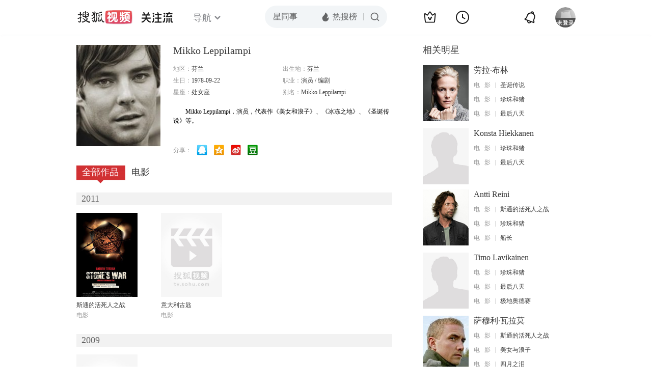

--- FILE ---
content_type: text/html;charset=UTF-8
request_url: http://tv.sohu.com/star/MTk2MTgzX01pa2tvIExlcHBpbGFtcGk=.shtml
body_size: 5301
content:











 

  
 
 <!DOCTYPE html PUBLIC "-//W3C//DTD XHTML 1.0 Transitional//EN" "http://www.w3.org/TR/xhtml1/DTD/xhtml1-transitional.dtd">
 
 <html>
 <head>
 
    <title>Mikko Leppilampi个人资料/图片/视频全集-搜狐视频</title>
	<meta http-equiv="Content-Type" content="text/html; charset=UTF-8">
	<meta http-equiv="pragma" content="no-cache">
	<meta http-equiv="cache-control" content="no-cache,must-revalidate">
	<meta http-equiv="expires" content="0">    
	<meta http-equiv="keywords" content="Mikko Leppilampi个人资料/图片/视频全集,Mikko Leppilampi的电影电视剧作品,Mikko Leppilampi的影视作品">
	<meta http-equiv="description" content="Mikko Leppilampi，演员，代表作《美女和浪子》、《冰冻之地》、《圣诞传说》等。">
	<!--<link rel="stylesheet" type="text/css" href="styles.css" />-->
	 <script type="text/javascript">
		 var category='261792516';
	 </script>
	 <script>
    var _iwt_UA="UA-sohu-123456";
    </script>
    <script type="text/javascript" src="//tv.sohu.com/upload/Trace/iwt-min.js"></script>
    <script type="text/javascript" src="//tv.sohu.com/upload/static/star/gbk.js "></script>

	<link type="text/css" rel="stylesheet" href="//css.tv.itc.cn/global/global201302.css" />


     <link type="text/css" rel="stylesheet" href="//css.tv.itc.cn/channel/v6/header.css" />
	 <link type="text/css" rel="stylesheet" href="//css.tv.itc.cn/search/search-star.css" />
<script src="//js.tv.itc.cn/kao.js"></script>
<script src="//js.tv.itc.cn/dict.js"></script>
<script src="//js.tv.itc.cn/gg.seed.js"></script>
<script src="//js.tv.itc.cn/base/core/j_1.7.2.js"></script>
<script src="//tv.sohu.com/upload/static/star/g.js"></script>
<script src="//js.tv.itc.cn/site/search/star/inc.js"></script>
<script src="//tv.sohu.com/frag/vrs_inc/phb_tv_week_10.js" charset="GBK"></script>
<script type="text/javascript">
kao('pingback', function () {
	pingbackBundle.initHref({
		customParam : {
			star : {
				url : '//click.hd.sohu.com.cn/x.gif',
				type : ['extends'],
				stype:['starpage'],
				col1:	function(config, el) {
					return el.getAttribute('pos') == null ? [''] : el.getAttribute('pos');
				},
				col2:	function(config, el) {
					return el.getAttribute('location') == null ? [''] : el.getAttribute('location');
				},
				col3:	function(config, el) {
					return el.getAttribute('starvv') == null ? [''] : el.getAttribute('starvv');
				},
				_ : 'stamp'
			},
				starss : {
				url : '//click.hd.sohu.com.cn/x.gif',
				type : ['star_page'],
				id: ['196183'],
				name: ['Mikko+Leppilampi'],
				vid:	function(config, el) {
					return el.getAttribute('videoid') == null ? [''] : el.getAttribute('videoid');
				},
				aid:	function(config, el) {
					return el.getAttribute('albumid') == null ? [''] : el.getAttribute('albumid');
				},
				cid:	function(config, el) {
					return el.getAttribute('cid') == null ? [''] : el.getAttribute('cid');
				},
				loc : function(config, el) {
					return el.getAttribute('location') == null ? [''] : el.getAttribute('location');
				},
				site:	function(config, el) {
					return el.getAttribute('site') == null ? [''] : el.getAttribute('site');
				},
				suv : 'cookie-SUV',
				p : 'passport',
				y : 'cookie-YYID',
				f : 'cookie-fuid',
				_ : 'stamp'
			}

		}
	});
});

	function loadPing(){
		var tmp = new Image();
    	var timespam = new Date().getTime();
    	tmp.src = '//click.hd.sohu.com.cn/x.gif?type=star_page_load&id=196183&starname=Mikko+Leppilampi&_=' + timespam;
    	tmp = timespam = null;
	};

loadPing();

var starId=196183;
getHeaderFrag();
function getHeaderFrag() {
    $.ajax({
        type:"GET",
        url:"/star/openkis/star/new1022Header",
        success:function(data){
            console.info(data);
            $('#hd_nav').html(data);
			kao( 'nav-v3-vrs' , function() {
				messagebus.publish('init.nav_2019', {
					isTvIndex: false,
					channelTxt: '全部'
				});
			});
        },
        error:function(data){
            console.log("Error: "+data);
        }
    });

}
</script>
</head>
<body>
<div class="hd-header hd-header-white kis-header-white" id="hd_nav"></div>
<style>
#hd-fBox2,.hd-mUpload{display:none;}
	.areaTop .hd-hotWord{
		overflow: hidden;
		width:312px;
	}
.hd-nav .item-on{color:#111}
.footSearch{display: none;}

</style>
<div class="wrapper"> 
 <!-- Start:content -->
<div class="area cfix" id="content">
	<!-- Start:left -->
	<div class="left">
		<!-- Start:mInfo -->
		<div class="mInfo cfix">
			<div class="colL">
				<img lazysrc="//photocdn.sohu.com/kistar/fengmian/196/196183/196183_ver_big.jpg" src="//css.tv.itc.cn/channel/v2/index-images/default_v.svg" width="165" height="200">
				
				</div>
			<div class="colR">
				<div class="cfix rowA">
					
					<h2> Mikko Leppilampi</h2>
					<a class="starimg" href="//fans.tv.sohu.com/pc/vstar/star_info.html?star_id=196183" target="_blank">
                    <img src="//css.tv.itc.cn/search/images/starenter.png">
                    </a>
				</div>
				<ul class="u2 cfix">
					<li>地区：<em>芬兰</em></li> 
					<li>出生地：<em>芬兰</em></li>
					<li>生日：<em>1978-09-22</em></li>
					
					<li>职业：<em>演员  /  编剧  </em></li>
					<li>星座：<em>处女座</em></li>
					<li style="width:auto;">别名：<em>Mikko Leppilampi  </em></li>
				    
				</ul>
			     
			     	<p class="p intro short_intro2">
			     		&nbsp;&nbsp;&nbsp;&nbsp;&nbsp;&nbsp;&nbsp;&nbsp;Mikko Leppilampi，演员，代表作《美女和浪子》、《冰冻之地》、《圣诞传说》等。
			     	</p>
			     
				<p class="zkai arw-tab" ><a href ="#">展开</a></p>
				
				<div class="share">
					<span>分享：</span><a title="" onclick="javascript:jump('mqq')" href="javascript:void(0)"><img width="21" height="21" alt="" src="//css.tv.itc.cn/search/images/qq.gif"></a>
            <a title="" onclick="javascript:jump('qq')" href="javascript:void(0)"><img width="20" height="21" alt="" src="//css.tv.itc.cn/search/images/qzone.gif"></a>
            <a title="" onclick="javascript:jump('weibosina')" href="javascript:void(0)"><img width="20" height="21" alt="" src="//css.tv.itc.cn/search/images/swb.gif"></a>
            <a title="" onclick="javascript:jump('douban')" href="javascript:void(0)"><img width="20" height="21" alt="" src="//css.tv.itc.cn/search/images/db.gif"></a>
				</div>
			</div>
			
		</div>
		<!-- End:mInfo -->
		<!-- Start:mod -->
		
		<!-- End:mod -->
		<!-- Start:mod -->
		
		<!-- End:mod -->
		<!-- Start:mod -->
		<div class="modE">
			<div class="mod-tit cfix">
				<div class="tabA">
					<ul class="cfix">
						 	
						    <li  class="on">全部作品<em></em></li>
							<li>电影<em></em></li>
						 	
						    	
						     
						 	 
						 
						  	
 							
					</ul>
				</div>
			</div>
			<!-- 全部作品 -->
		
		 <div class="cont"> 
		 
		 <div class="year-data">
		 	<div class="mod-info"><strong>2011</strong></div>
				<div class="mod-con">
				
				 <ul class="list list-120 cfix">
				  
						<li>
								
							    <div class="pic"><a href="//tv.sohu.com/item/NDA3NDg=.html" target="_blank" pb-url="star$$starss" pos="star_tab" location="star_tab_works" starvv="star_workpage_vv"  videoid="0" albumid="40748" cid="100" site="iqiyi"><img lazysrc="//photocdn.sohu.com/kis/fengmian/40/40748/40748_ver_big.jpg" width="120" height="165" src="//css.tv.itc.cn/channel/v2/index-images/default_v.svg" onerror="javascript:this.src='//css.tv.itc.cn/search/star/images/default_pic1.jpg';"></a> </div>
								<strong><a href="//tv.sohu.com/item/NDA3NDg=.html" target="_blank" pb-url="star$$starss" pos="star_tab" location="star_tab_works" starvv="star_workpage_vv"  videoid="0" albumid="40748" cid="100" site="iqiyi" title="斯通的活死人之战">斯通的活死人之战</a></strong>
							   
							<p>电影</p>
						</li>
						
						<li>
								
							    <div class="pic"><a href="//tv.sohu.com/item/MTE3Mjk4Nw==.html" target="_blank" pb-url="star$$starss" pos="star_tab" location="star_tab_works" starvv="star_workpage_vv"  videoid="0" albumid="1172987" cid="100" site=""><img lazysrc="//photocdn.tv.sohu.com/img/kis/fengmian/1172/1172987/1172987_ver_big_20190617174821.jpg" width="120" height="165" src="//css.tv.itc.cn/channel/v2/index-images/default_v.svg" onerror="javascript:this.src='//css.tv.itc.cn/search/star/images/default_pic1.jpg';"></a> </div>
								<strong><a href="//tv.sohu.com/item/MTE3Mjk4Nw==.html" target="_blank" pb-url="star$$starss" pos="star_tab" location="star_tab_works" starvv="star_workpage_vv"  videoid="0" albumid="1172987" cid="100" site="" title="意大利古匙">意大利古匙</a></strong>
							   
							<p>电影</p>
						</li>
						
					</ul>
					
				</div>
			</div>		
		 
		 <div class="year-data">
		 	<div class="mod-info"><strong>2009</strong></div>
				<div class="mod-con">
				
				 <ul class="list list-120 cfix">
				  
						<li>
								
							    <div class="pic"><a href="//tv.sohu.com/item/MTA3NTQwMA==.html" target="_blank" pb-url="star$$starss" pos="star_tab" location="star_tab_works" starvv="star_workpage_vv"  videoid="0" albumid="1075400" cid="100" site=""><img lazysrc="//photocdn.tv.sohu.com/img/kis/fengmian/1075/1075400/1075400_ver_big_20190428150409.jpg" width="120" height="165" src="//css.tv.itc.cn/channel/v2/index-images/default_v.svg" onerror="javascript:this.src='//css.tv.itc.cn/search/star/images/default_pic1.jpg';"></a> </div>
								<strong><a href="//tv.sohu.com/item/MTA3NTQwMA==.html" target="_blank" pb-url="star$$starss" pos="star_tab" location="star_tab_works" starvv="star_workpage_vv"  videoid="0" albumid="1075400" cid="100" site="" title="操场">操场</a></strong>
							   
							<p>电影</p>
						</li>
						
					</ul>
					
				</div>
			</div>		
		 
		 <div class="year-data">
		 	<div class="mod-info"><strong>2008</strong></div>
				<div class="mod-con">
				
				 <ul class="list list-120 cfix">
				  
						<li>
								
							    <div class="pic"><a href="//tv.sohu.com/item/MTExNDIzMQ==.html" target="_blank" pb-url="star$$starss" pos="star_tab" location="star_tab_works" starvv="star_workpage_vv"  videoid="0" albumid="1114231" cid="100" site=""><img lazysrc="//photocdn.sohu.com/kis/fengmian/1114/1114231/1114231_ver_big.jpg" width="120" height="165" src="//css.tv.itc.cn/channel/v2/index-images/default_v.svg" onerror="javascript:this.src='//css.tv.itc.cn/search/star/images/default_pic1.jpg';"></a> </div>
								<strong><a href="//tv.sohu.com/item/MTExNDIzMQ==.html" target="_blank" pb-url="star$$starss" pos="star_tab" location="star_tab_works" starvv="star_workpage_vv"  videoid="0" albumid="1114231" cid="100" site="" title="最后八天">最后八天</a></strong>
							   
							<p>电影</p>
						</li>
						
					</ul>
					
				</div>
			</div>		
		 
		 <div class="year-data">
		 	<div class="mod-info"><strong>2007</strong></div>
				<div class="mod-con">
				
				 <ul class="list list-120 cfix">
				  
						<li>
								
							    <div class="pic"><a href="//tv.sohu.com/item/NTM0NjU=.html" target="_blank" pb-url="star$$starss" pos="star_tab" location="star_tab_works" starvv="star_workpage_vv"  videoid="0" albumid="53465" cid="100" site="qq"><img lazysrc="//photocdn.tv.sohu.com/img/kis/fengmian/53/53465/53465_ver_big_20190618103419.jpg" width="120" height="165" src="//css.tv.itc.cn/channel/v2/index-images/default_v.svg" onerror="javascript:this.src='//css.tv.itc.cn/search/star/images/default_pic1.jpg';"></a> </div>
								<strong><a href="//tv.sohu.com/item/NTM0NjU=.html" target="_blank" pb-url="star$$starss" pos="star_tab" location="star_tab_works" starvv="star_workpage_vv"  videoid="0" albumid="53465" cid="100" site="qq" title="圣诞传说">圣诞传说</a></strong>
							   
							<p>电影</p>
						</li>
						
					</ul>
					
				</div>
			</div>		
		 
		 <div class="year-data">
		 	<div class="mod-info"><strong>2005</strong></div>
				<div class="mod-con">
				
				 <ul class="list list-120 cfix">
				  
						<li>
								
							    <div class="pic"><a href="//tv.sohu.com/item/MTEyNjc5Mw==.html" target="_blank" pb-url="star$$starss" pos="star_tab" location="star_tab_works" starvv="star_workpage_vv"  videoid="0" albumid="1126793" cid="100" site=""><img lazysrc="//photocdn.tv.sohu.com/img/kis/fengmian/1126/1126793/1126793_ver_big_20190429151010.jpg" width="120" height="165" src="//css.tv.itc.cn/channel/v2/index-images/default_v.svg" onerror="javascript:this.src='//css.tv.itc.cn/search/star/images/default_pic1.jpg';"></a> </div>
								<strong><a href="//tv.sohu.com/item/MTEyNjc5Mw==.html" target="_blank" pb-url="star$$starss" pos="star_tab" location="star_tab_works" starvv="star_workpage_vv"  videoid="0" albumid="1126793" cid="100" site="" title="美女与浪子">美女与浪子</a></strong>
							   
							<p>电影</p>
						</li>
						
					</ul>
					
				</div>
			</div>		
		 
		 <div class="year-data hide">
		 	<div class="mod-info"><strong>2003</strong></div>
				<div class="mod-con">
				
				 <ul class="list list-120 cfix">
				  
						<li>
								
							    <div class="pic"><a href="//tv.sohu.com/item/MTA3MjgzMA==.html" target="_blank" pb-url="star$$starss" pos="star_tab" location="star_tab_works" starvv="star_workpage_vv"  videoid="0" albumid="1072830" cid="100" site=""><img lazysrc="//photocdn.sohu.com/kis/fengmian/1072/1072830/1072830_ver_big.jpg" width="120" height="165" src="//css.tv.itc.cn/channel/v2/index-images/default_v.svg" onerror="javascript:this.src='//css.tv.itc.cn/search/star/images/default_pic1.jpg';"></a> </div>
								<strong><a href="//tv.sohu.com/item/MTA3MjgzMA==.html" target="_blank" pb-url="star$$starss" pos="star_tab" location="star_tab_works" starvv="star_workpage_vv"  videoid="0" albumid="1072830" cid="100" site="" title="珍珠和猪">珍珠和猪</a></strong>
							   
							<p>电影</p>
						</li>
						
					</ul>
					
				</div>
			</div>		
		 
		  </div>
		   
	
		 
		 <div  class="cont hide">
		  
		 
		 	<div class="year-data">
		 	<div class="mod-info"><strong>2011</strong></div>
				<div class="mod-con">
					<ul class="list list-120 cfix">
						
						<li>
							<div class="pic"><a href="//tv.sohu.com/item/NDA3NDg=.html" target="_blank" pb-url="star$$starss" pos="star_tab" location="star_tab_film" starvv="star_workpage_vv" videoid="0" albumid="40748" cid="100" site="iqiyi"><img lazysrc="//photocdn.sohu.com/kis/fengmian/40/40748/40748_ver_big.jpg" width="120" height="165" src="//css.tv.itc.cn/channel/v2/index-images/default_v.svg" onerror="javascript:this.src='//css.tv.itc.cn/search/star/images/default_pic1.jpg';"></a></div>
							<strong><a href="//tv.sohu.com/item/NDA3NDg=.html" target="_blank" pb-url="star$$starss" pos="star_tab" location="star_tab_film" starvv="star_workpage_vv" videoid="0" albumid="40748" cid="100" site="iqiyi" title="斯通的活死人之战">斯通的活死人之战</a></strong>
							 
						</li>
						
						<li>
							<div class="pic"><a href="//tv.sohu.com/item/MTE3Mjk4Nw==.html" target="_blank" pb-url="star$$starss" pos="star_tab" location="star_tab_film" starvv="star_workpage_vv" videoid="0" albumid="1172987" cid="100" site=""><img lazysrc="//photocdn.tv.sohu.com/img/kis/fengmian/1172/1172987/1172987_ver_big_20190617174821.jpg" width="120" height="165" src="//css.tv.itc.cn/channel/v2/index-images/default_v.svg" onerror="javascript:this.src='//css.tv.itc.cn/search/star/images/default_pic1.jpg';"></a></div>
							<strong><a href="//tv.sohu.com/item/MTE3Mjk4Nw==.html" target="_blank" pb-url="star$$starss" pos="star_tab" location="star_tab_film" starvv="star_workpage_vv" videoid="0" albumid="1172987" cid="100" site="" title="意大利古匙">意大利古匙</a></strong>
							 
						</li>
						
						
					</ul>
				</div>
				</div>
		 
		 
		 	<div class="year-data">
		 	<div class="mod-info"><strong>2009</strong></div>
				<div class="mod-con">
					<ul class="list list-120 cfix">
						
						<li>
							<div class="pic"><a href="//tv.sohu.com/item/MTA3NTQwMA==.html" target="_blank" pb-url="star$$starss" pos="star_tab" location="star_tab_film" starvv="star_workpage_vv" videoid="0" albumid="1075400" cid="100" site=""><img lazysrc="//photocdn.tv.sohu.com/img/kis/fengmian/1075/1075400/1075400_ver_big_20190428150409.jpg" width="120" height="165" src="//css.tv.itc.cn/channel/v2/index-images/default_v.svg" onerror="javascript:this.src='//css.tv.itc.cn/search/star/images/default_pic1.jpg';"></a></div>
							<strong><a href="//tv.sohu.com/item/MTA3NTQwMA==.html" target="_blank" pb-url="star$$starss" pos="star_tab" location="star_tab_film" starvv="star_workpage_vv" videoid="0" albumid="1075400" cid="100" site="" title="操场">操场</a></strong>
							 
						</li>
						
						
					</ul>
				</div>
				</div>
		 
		 
		 	<div class="year-data">
		 	<div class="mod-info"><strong>2008</strong></div>
				<div class="mod-con">
					<ul class="list list-120 cfix">
						
						<li>
							<div class="pic"><a href="//tv.sohu.com/item/MTExNDIzMQ==.html" target="_blank" pb-url="star$$starss" pos="star_tab" location="star_tab_film" starvv="star_workpage_vv" videoid="0" albumid="1114231" cid="100" site=""><img lazysrc="//photocdn.sohu.com/kis/fengmian/1114/1114231/1114231_ver_big.jpg" width="120" height="165" src="//css.tv.itc.cn/channel/v2/index-images/default_v.svg" onerror="javascript:this.src='//css.tv.itc.cn/search/star/images/default_pic1.jpg';"></a></div>
							<strong><a href="//tv.sohu.com/item/MTExNDIzMQ==.html" target="_blank" pb-url="star$$starss" pos="star_tab" location="star_tab_film" starvv="star_workpage_vv" videoid="0" albumid="1114231" cid="100" site="" title="最后八天">最后八天</a></strong>
							 
						</li>
						
						
					</ul>
				</div>
				</div>
		 
		 
		 	<div class="year-data">
		 	<div class="mod-info"><strong>2007</strong></div>
				<div class="mod-con">
					<ul class="list list-120 cfix">
						
						<li>
							<div class="pic"><a href="//tv.sohu.com/item/NTM0NjU=.html" target="_blank" pb-url="star$$starss" pos="star_tab" location="star_tab_film" starvv="star_workpage_vv" videoid="0" albumid="53465" cid="100" site="qq"><img lazysrc="//photocdn.tv.sohu.com/img/kis/fengmian/53/53465/53465_ver_big_20190618103419.jpg" width="120" height="165" src="//css.tv.itc.cn/channel/v2/index-images/default_v.svg" onerror="javascript:this.src='//css.tv.itc.cn/search/star/images/default_pic1.jpg';"></a></div>
							<strong><a href="//tv.sohu.com/item/NTM0NjU=.html" target="_blank" pb-url="star$$starss" pos="star_tab" location="star_tab_film" starvv="star_workpage_vv" videoid="0" albumid="53465" cid="100" site="qq" title="圣诞传说">圣诞传说</a></strong>
							 
						</li>
						
						
					</ul>
				</div>
				</div>
		 
		 
		 	<div class="year-data">
		 	<div class="mod-info"><strong>2005</strong></div>
				<div class="mod-con">
					<ul class="list list-120 cfix">
						
						<li>
							<div class="pic"><a href="//tv.sohu.com/item/MTEyNjc5Mw==.html" target="_blank" pb-url="star$$starss" pos="star_tab" location="star_tab_film" starvv="star_workpage_vv" videoid="0" albumid="1126793" cid="100" site=""><img lazysrc="//photocdn.tv.sohu.com/img/kis/fengmian/1126/1126793/1126793_ver_big_20190429151010.jpg" width="120" height="165" src="//css.tv.itc.cn/channel/v2/index-images/default_v.svg" onerror="javascript:this.src='//css.tv.itc.cn/search/star/images/default_pic1.jpg';"></a></div>
							<strong><a href="//tv.sohu.com/item/MTEyNjc5Mw==.html" target="_blank" pb-url="star$$starss" pos="star_tab" location="star_tab_film" starvv="star_workpage_vv" videoid="0" albumid="1126793" cid="100" site="" title="美女与浪子">美女与浪子</a></strong>
							 
						</li>
						
						
					</ul>
				</div>
				</div>
		 
		 
		 	<div class="year-data hide">
		 	<div class="mod-info"><strong>2003</strong></div>
				<div class="mod-con">
					<ul class="list list-120 cfix">
						
						<li>
							<div class="pic"><a href="//tv.sohu.com/item/MTA3MjgzMA==.html" target="_blank" pb-url="star$$starss" pos="star_tab" location="star_tab_film" starvv="star_workpage_vv" videoid="0" albumid="1072830" cid="100" site=""><img lazysrc="//photocdn.sohu.com/kis/fengmian/1072/1072830/1072830_ver_big.jpg" width="120" height="165" src="//css.tv.itc.cn/channel/v2/index-images/default_v.svg" onerror="javascript:this.src='//css.tv.itc.cn/search/star/images/default_pic1.jpg';"></a></div>
							<strong><a href="//tv.sohu.com/item/MTA3MjgzMA==.html" target="_blank" pb-url="star$$starss" pos="star_tab" location="star_tab_film" starvv="star_workpage_vv" videoid="0" albumid="1072830" cid="100" site="" title="珍珠和猪">珍珠和猪</a></strong>
							 
						</li>
						
						
					</ul>
				</div>
				</div>
		 
		 	</div>
		 
		  
		 
		  
		   
		
		   
		 
	  
	  
	   
		 
	 	
		
 
		
		
 
		</div>	
	<!-- End:mod -->
</div>
<!-- End:left -->
	
	<!-- Start:right -->
	<div class="right">
		<!-- Start:mod -->
		<div class="modH">
		
			<div class="mod-tit cfix"><h3>相关明星</h3></div>
			<div class="mod-con">
				<ul class="list-txt">
					
						<li class="cfix">
						<a href="//tv.sohu.com/star/ODA3NjI2X+WKs+aLicK35biD5p6X.shtml" class="pic" target="_blank" pb-url="star$$starss" pb-url="star$$starss" pos="star_relatedstar" location="" starvv="star_starpage_vv"><img lazysrc="//photocdn.sohu.com/kistar/fengmian/807/807626/807626_ver_small.jpg" width="90" height="110" src="//css.tv.itc.cn/channel/v2/index-images/default_v.svg" onerror="javascript:this.src='//css.tv.itc.cn/search/star/images/default_avatar.jpg';"></a>
						<div class="txt cfix">
							<h6><a href="//tv.sohu.com/star/ODA3NjI2X+WKs+aLicK35biD5p6X.shtml" target="_blank" pb-url="star$$starss" pos="star_relatedstar" location="" starvv="star_starpage_vv">劳拉·布林</a></h6>
							<ul>
							 
							 	
							 	<li><em>电&nbsp;&nbsp;&nbsp;影</em><a href="//tv.sohu.com/item/NTM0NjU=.html" target="_blank" title="圣诞传说" pb-url="star$$starss" pos="star_relatedstar" location="" starvv="star_workpage_vv" site="sohu">圣诞传说</a></li>
							 	 								 
							
							 	
							 	<li><em>电&nbsp;&nbsp;&nbsp;影</em><a href="//tv.sohu.com/item/MTA3MjgzMA==.html" target="_blank" title="珍珠和猪" pb-url="star$$starss" pos="star_relatedstar" location="" starvv="star_workpage_vv" site="sohu">珍珠和猪</a></li>
							 	 								 
							
							 	
							 	<li><em>电&nbsp;&nbsp;&nbsp;影</em><a href="//tv.sohu.com/item/MTExNDIzMQ==.html" target="_blank" title="最后八天" pb-url="star$$starss" pos="star_relatedstar" location="" starvv="star_workpage_vv" site="sohu">最后八天</a></li>
							 	 								 
							
							</ul>
							
						</div>
					</li>
					
						<li class="cfix">
						<a href="//tv.sohu.com/star/ODY2MDgzX0tvbnN0YSBIaWVra2FuZW4=.shtml" class="pic" target="_blank" pb-url="star$$starss" pb-url="star$$starss" pos="star_relatedstar" location="" starvv="star_starpage_vv"><img lazysrc="//css.tv.itc.cn/search/star/images/default_avatar.jpg" width="90" height="110" src="//css.tv.itc.cn/channel/v2/index-images/default_v.svg" onerror="javascript:this.src='//css.tv.itc.cn/search/star/images/default_avatar.jpg';"></a>
						<div class="txt cfix">
							<h6><a href="//tv.sohu.com/star/ODY2MDgzX0tvbnN0YSBIaWVra2FuZW4=.shtml" target="_blank" pb-url="star$$starss" pos="star_relatedstar" location="" starvv="star_starpage_vv">Konsta Hiekkanen</a></h6>
							<ul>
							 
							 	
							 	<li><em>电&nbsp;&nbsp;&nbsp;影</em><a href="//tv.sohu.com/item/MTA3MjgzMA==.html" target="_blank" title="珍珠和猪" pb-url="star$$starss" pos="star_relatedstar" location="" starvv="star_workpage_vv" site="sohu">珍珠和猪</a></li>
							 	 								 
							
							 	
							 	<li><em>电&nbsp;&nbsp;&nbsp;影</em><a href="//tv.sohu.com/item/MTExNDIzMQ==.html" target="_blank" title="最后八天" pb-url="star$$starss" pos="star_relatedstar" location="" starvv="star_workpage_vv" site="sohu">最后八天</a></li>
							 	 								 
							
							</ul>
							
						</div>
					</li>
					
						<li class="cfix">
						<a href="//tv.sohu.com/star/Nzc2MzA5X0FudHRpIFJlaW5p.shtml" class="pic" target="_blank" pb-url="star$$starss" pb-url="star$$starss" pos="star_relatedstar" location="" starvv="star_starpage_vv"><img lazysrc="//photocdn.sohu.com/kistar/fengmian/776/776309/776309_ver_small.jpg" width="90" height="110" src="//css.tv.itc.cn/channel/v2/index-images/default_v.svg" onerror="javascript:this.src='//css.tv.itc.cn/search/star/images/default_avatar.jpg';"></a>
						<div class="txt cfix">
							<h6><a href="//tv.sohu.com/star/Nzc2MzA5X0FudHRpIFJlaW5p.shtml" target="_blank" pb-url="star$$starss" pos="star_relatedstar" location="" starvv="star_starpage_vv">Antti Reini</a></h6>
							<ul>
							 
							 	
							 	<li><em>电&nbsp;&nbsp;&nbsp;影</em><a href="//tv.sohu.com/item/NDA3NDg=.html" target="_blank" title="斯通的活死人之战" pb-url="star$$starss" pos="star_relatedstar" location="" starvv="star_workpage_vv" site="sohu">斯通的活死人之战</a></li>
							 	 								 
							
							 	
							 	<li><em>电&nbsp;&nbsp;&nbsp;影</em><a href="//tv.sohu.com/item/MTA3MjgzMA==.html" target="_blank" title="珍珠和猪" pb-url="star$$starss" pos="star_relatedstar" location="" starvv="star_workpage_vv" site="sohu">珍珠和猪</a></li>
							 	 								 
							
							 	
							 	<li><em>电&nbsp;&nbsp;&nbsp;影</em><a href="//tv.sohu.com/item/MTA3MjgzMQ==.html" target="_blank" title="船长" pb-url="star$$starss" pos="star_relatedstar" location="" starvv="star_workpage_vv" site="sohu">船长</a></li>
							 	 								 
							
							</ul>
							
						</div>
					</li>
					
						<li class="cfix">
						<a href="//tv.sohu.com/star/MTAwNTA5M19UaW1vIExhdmlrYWluZW4=.shtml" class="pic" target="_blank" pb-url="star$$starss" pb-url="star$$starss" pos="star_relatedstar" location="" starvv="star_starpage_vv"><img lazysrc="//css.tv.itc.cn/search/star/images/default_avatar.jpg" width="90" height="110" src="//css.tv.itc.cn/channel/v2/index-images/default_v.svg" onerror="javascript:this.src='//css.tv.itc.cn/search/star/images/default_avatar.jpg';"></a>
						<div class="txt cfix">
							<h6><a href="//tv.sohu.com/star/MTAwNTA5M19UaW1vIExhdmlrYWluZW4=.shtml" target="_blank" pb-url="star$$starss" pos="star_relatedstar" location="" starvv="star_starpage_vv">Timo Lavikainen</a></h6>
							<ul>
							 
							 	
							 	<li><em>电&nbsp;&nbsp;&nbsp;影</em><a href="//tv.sohu.com/item/MTA3MjgzMA==.html" target="_blank" title="珍珠和猪" pb-url="star$$starss" pos="star_relatedstar" location="" starvv="star_workpage_vv" site="sohu">珍珠和猪</a></li>
							 	 								 
							
							 	
							 	<li><em>电&nbsp;&nbsp;&nbsp;影</em><a href="//tv.sohu.com/item/MTExNDIzMQ==.html" target="_blank" title="最后八天" pb-url="star$$starss" pos="star_relatedstar" location="" starvv="star_workpage_vv" site="sohu">最后八天</a></li>
							 	 								 
							
							 	
							 	<li><em>电&nbsp;&nbsp;&nbsp;影</em><a href="//tv.sohu.com/item/NzYwNDI=.html" target="_blank" title="极地奥德赛" pb-url="star$$starss" pos="star_relatedstar" location="" starvv="star_workpage_vv" site="sohu">极地奥德赛</a></li>
							 	 								 
							
							</ul>
							
						</div>
					</li>
					
						<li class="cfix">
						<a href="//tv.sohu.com/star/Mjc1NTVf6JCo56mG5Yipwrfnk6bmi4nojqs=.shtml" class="pic" target="_blank" pb-url="star$$starss" pb-url="star$$starss" pos="star_relatedstar" location="" starvv="star_starpage_vv"><img lazysrc="//photocdn.sohu.com/kistar/fengmian/27/27555/27555_ver_small.jpg" width="90" height="110" src="//css.tv.itc.cn/channel/v2/index-images/default_v.svg" onerror="javascript:this.src='//css.tv.itc.cn/search/star/images/default_avatar.jpg';"></a>
						<div class="txt cfix">
							<h6><a href="//tv.sohu.com/star/Mjc1NTVf6JCo56mG5Yipwrfnk6bmi4nojqs=.shtml" target="_blank" pb-url="star$$starss" pos="star_relatedstar" location="" starvv="star_starpage_vv">萨穆利·瓦拉莫</a></h6>
							<ul>
							 
							 	
							 	<li><em>电&nbsp;&nbsp;&nbsp;影</em><a href="//tv.sohu.com/item/NDA3NDg=.html" target="_blank" title="斯通的活死人之战" pb-url="star$$starss" pos="star_relatedstar" location="" starvv="star_workpage_vv" site="sohu">斯通的活死人之战</a></li>
							 	 								 
							
							 	
							 	<li><em>电&nbsp;&nbsp;&nbsp;影</em><a href="//tv.sohu.com/item/MTEyNjc5Mw==.html" target="_blank" title="美女与浪子" pb-url="star$$starss" pos="star_relatedstar" location="" starvv="star_workpage_vv" site="sohu">美女与浪子</a></li>
							 	 								 
							
							 	
							 	<li><em>电&nbsp;&nbsp;&nbsp;影</em><a href="//tv.sohu.com/item/NTk3MjQ=.html" target="_blank" title="四月之泪" pb-url="star$$starss" pos="star_relatedstar" location="" starvv="star_workpage_vv" site="sohu">四月之泪</a></li>
							 	 								 
							
							</ul>
							
						</div>
					</li>
					
						<li class="cfix">
						<a href="//tv.sohu.com/star/ODY2MDgxX1VudG8gSGVsbw==.shtml" class="pic" target="_blank" pb-url="star$$starss" pb-url="star$$starss" pos="star_relatedstar" location="" starvv="star_starpage_vv"><img lazysrc="//css.tv.itc.cn/search/star/images/default_avatar.jpg" width="90" height="110" src="//css.tv.itc.cn/channel/v2/index-images/default_v.svg" onerror="javascript:this.src='//css.tv.itc.cn/search/star/images/default_avatar.jpg';"></a>
						<div class="txt cfix">
							<h6><a href="//tv.sohu.com/star/ODY2MDgxX1VudG8gSGVsbw==.shtml" target="_blank" pb-url="star$$starss" pos="star_relatedstar" location="" starvv="star_starpage_vv">Unto Helo</a></h6>
							<ul>
							 
							 	
							 	<li><em>电&nbsp;&nbsp;&nbsp;影</em><a href="//tv.sohu.com/item/MTA3MjgzMA==.html" target="_blank" title="珍珠和猪" pb-url="star$$starss" pos="star_relatedstar" location="" starvv="star_workpage_vv" site="sohu">珍珠和猪</a></li>
							 	 								 
							
							 	
							 	<li><em>电&nbsp;&nbsp;&nbsp;影</em><a href="//tv.sohu.com/item/MTExNDIzMQ==.html" target="_blank" title="最后八天" pb-url="star$$starss" pos="star_relatedstar" location="" starvv="star_workpage_vv" site="sohu">最后八天</a></li>
							 	 								 
							
							</ul>
							
						</div>
					</li>
					
				</ul>
			</div>
			
		</div>
 		
		<!-- End:mod -->
		<!-- Start:mod -->
		<div class="mod modI">
			<div class="mod-tit cfix">
				 <h3>相关视频</h3> 
				 <a href="//so.tv.sohu.com/mts?box=1&wd=Mikko+Leppilampi" class="r view-all" target="_blank">查看全部</a>
			</div>
			<div class="mod-con">
				<ul class="list-txt">
			 
				</ul>
			</div>
		</div>
		<!-- End:mod -->
		
		<!-- Start:mod -->

		<!-- End:mod -->
	</div>
	<!-- End:right -->
	
</div>
<!-- End:content -->
<script src="//tv.sohu.com/upload/static/star/search-star.js"></script>






<span id="footerFrag" onload="getFootererFrag()"></span>
 
<script>
   getFootererFrag();
    function getFootererFrag() {
        docWrite = document.write;
        document.write = function( text ){
            console.log(text);
            var elements = document.getElementsByClassName("now_year");
            Array.prototype.forEach.call(elements, function (element) {
                element.innerHTML = text;
            });
        };
        $.ajax({
            type:"GET",
            url:"/star/openkis/star/footer",
            async : true,
            success:function(result){
               console.info(result);
                $("#footerFrag").html(result);
                 //  还原
                document.write = docWrite;
            },
            error:function(result){
                $("#footerFrag").html("");
                console.log("Error: "+result);
            }
        });


    };
</script>

<script>
//    (function($){
//    $(function(){
//        if ($("#sFormA").length > 0) {
//            var txt = $("#sKeyA");
//            sohuHD.focusClear(txt);
//            $("#sFormA").submit(function () {
//                sohuHD.redirect("//so.tv.sohu.com/mts?wd=" + escape($.trim(txt.val())), "_blank");
//                return false;
//            });
//        }
//    });
//})(jQuery);
    messagebus.publish('core.loaded_end');
(function(){function a(){var a=/win/i.test(navigator.userAgent);if(a)if(typeof window.ActiveXObject=="function")try{var b=new ActiveXObject("SoHuVA.SoHuDector.1");b.StartSoHuVA()}catch(c){}else{function d(){var a=navigator.plugins||[];for(var b=0,c;c=a[b];b++)if(/npifox/i.test(c.description))return!0;return!1}if(d()){var e=document.getElementById("embed_ifox");if(!e){var f=document.createElement("div");f.style.cssText="position:absolute;zIndex:-1;height:1px",f.innerHTML='<embed id="embed_ifox" type="application/ifox-plugin" width="0" height="0"></embed>',document.body&&(document.body.insertBefore(f,document.body.firstChild),e=document.getElementById("embed_ifox"))}try{e.RunSohuVA()}catch(c){}}}}var b=window._IFoxContext||(window._IFoxContext={});b.isCalled||(b.isCalled=!0,setTimeout(function(){a()},2e3))})()
</script>

<!-- Begin New PV -->
<script type="text/javascript" src="//tv.sohu.com/upload/static/global/hdpv.js"></script>
<!-- End New PV -->

<!-- Begin PVInsight -->
<script type="text/javascript" language="javascript" src="//a1.itc.cn/pv/js/spv.1305141919.js"></script>
 <!-- End PVInsight --> 
</body>
</html>


--- FILE ---
content_type: text/html;charset=UTF-8
request_url: http://score.my.tv.sohu.com/digg/get.do?type=442&vid=196183&callback=jQuery17209492826701132651_1768909586229&_=1768909587469
body_size: 253
content:
jQuery17209492826701132651_1768909586229({"vid":196183,"downCount":0,"statusText":"success but not exists","upCount":0,"pid":-1,"tvid":196183,"type":442,"status":200})

--- FILE ---
content_type: text/javascript; charset=utf-8
request_url: http://hui.sohu.com/mum/ipqueryjp?callback=jsonp1768909585812&cookie=1768909586030&platform_source=pc&_=1768909585813
body_size: 121
content:
typeof jsonp1768909585812 === 'function' && jsonp1768909585812({
  "ext_ip": "3.145.119.149",
  "urls": []
});

--- FILE ---
content_type: text/plain;charset=UTF-8
request_url: https://v4.passport.sohu.com/i/cookie/common?callback=passport4015_cb1768909589203&dfp=1768909589239&_=1768909589239
body_size: -296
content:
passport4015_cb1768909589203({"body":"","message":"Success","status":200})